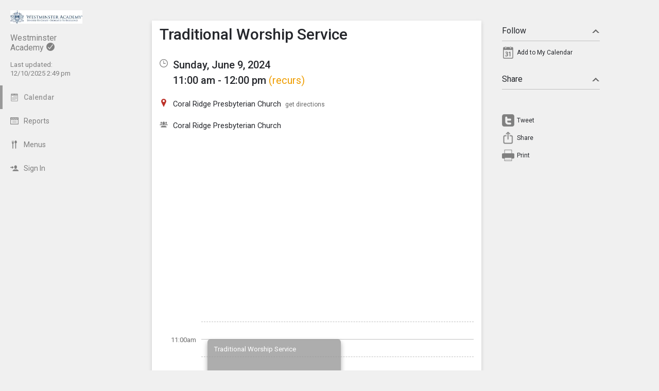

--- FILE ---
content_type: text/html; charset=UTF-8
request_url: https://wacad.tandem.co/index.php?type=view&action=event&id=79726
body_size: 7497
content:
<!DOCTYPE html>
<html prefix="og: http://ogp.me/ns# fb: http://ogp.me/ns/fb# tandemcalendar: http://ogp.me/ns/fb/tandemcalendar#" lang="en">
<head>
  <meta charset="utf-8">
    <link rel="canonical" href="https://app.tandem.co/US/FL/Westminster-Academy" />
<script type="text/javascript">
var appInsights=window.appInsights||function(config){ function i(config){t[config]=function(){var i=arguments;t.queue.push(function(){t[config].apply(t,i)})}}var t={config:config},u=document,e=window,o="script",s="AuthenticatedUserContext",h="start",c="stop",l="Track",a=l+"Event",v=l+"Page",y=u.createElement(o),r,f;y.src=config.url||"https://az416426.vo.msecnd.net/scripts/a/ai.0.js";u.getElementsByTagName(o)[0].parentNode.appendChild(y);try{t.cookie=u.cookie}catch(p){}for(t.queue=[],t.version="1.0",r=["Event","Exception","Metric","PageView","Trace","Dependency"];r.length;)i("track"+r.pop());return i("set"+s),i("clear"+s),i(h+a),i(c+a),i(h+v),i(c+v),i("flush"),config.disableExceptionTracking||(r="onerror",i("_"+r),f=e[r],e[r]=function(config,i,u,e,o){var s=f&&f(config,i,u,e,o);return s!==!0&&t["_"+r](config,i,u,e,o),s}),t }({ instrumentationKey:"ececc94a-6e25-41e1-886e-8bdc90045a74", accountId: "3163" });
window.appInsights = appInsights;

        appInsights.queue.push(function () {
                appInsights.context.addTelemetryInitializer(function (envelope) {
                        var telemetryItem = envelope.data.baseData;
                        if (envelope.name === Microsoft.ApplicationInsights.Telemetry.Exception.envelopeType) {
                                var new_exceptions = [];
                                for (i in telemetryItem.exceptions) {
                                        if(telemetryItem.exceptions[i].message != 'null is not an object (evaluating \'elt.parentNode\')'
                                                && telemetryItem.exceptions[i].message != 'TypeError: null is not an object (evaluating \'elt.parentNode\')') {
                                                new_exceptions.push(telemetryItem.exceptions[i]);
                                        }
                                }

                                if(new_exceptions.length > 0) {
                                        telemetryItem.exceptions = new_exceptions;
                                } else {
                                        return false;
                                }
                        }
                });
        });
var properties = {}
properties["type"] = "view";
properties["action"] = "event";
properties["Screen Resolution"] = screen.width + "x" + screen.height;
appInsights.trackPageView("view - event", null, properties);
</script>
  <link rel="preconnect" href="https://fonts.googleapis.com">
  <link rel="preconnect" href="https://fonts.gstatic.com" crossorigin>
  <link rel="stylesheet" type="text/css" href="https://fonts.googleapis.com/css2?family=Roboto:wght@400;500&display=swap"/>
  <title>Traditional Worship Service</title>
  <link rel="alternate" media="only screen and (max-width: 640px)" href="https://wacad.tandem.co/mobile/calendar/details/79726/"/>  <meta name="robots" content="noindex" />
<link href="https://wacad.tandem.co/2.1.11/11237/css/css_30_default.php?&amp;v=311&amp;css_files=css_new_common_details.php%3Acss_30_events_details.php%3Acss_events_common.php%3Acss_new_common_navigation.php&amp;browser_name=Chrome&amp;colors_directory=advanced&amp;special_event_color=%23FFFFFF&amp;ui=card&amp;title_font=%23999999&amp;gray_bg=1" rel="stylesheet" type="text/css" />
<meta name="viewport" content="width=device-width, initial-scale=1" />
<!-- Le HTML5 shim, for IE6-8 support of HTML5 elements -->
<!--[if lt IE 9]>
<script src="http://html5shim.googlecode.com/svn/trunk/html5.js" crossorigin="anonymous"></script>
<![endif]-->

<script type="text/javascript">
var code_loc = '2.1.11/11237/';
var index_path = '/';
var code_revision = '5657';
var is_admin = '0';
var is_private = '0';
var host_id_link = '';
var ajax_prefix = 'index.php?' + host_id_link;
var date_format_code = '';
var time_format_code = '';
var body_style = null;
var container_style = null;
var print_active = false;
var beforePrint = function()
{
        if(!print_active)
        {
                container_style = $('#container').attr('style');
                body_style = $('#body').attr('style');

                if(container_style == null) container_style = '';
                if(body_style == null) body_style = '';

                $('#container').css('width', '100%').css('max-width', '100%').css('min-width', '100%');
                $('#body').css('width', '100%').css('max-width', '100%').css('min-width', '100%');
                print_active = true;
        };
};
var afterPrint = function()
{
        if(print_active)
        {
                $('#container').attr('style', container_style);
                $('#body').attr('style', body_style);
                print_active = false;
        };
};
if(window.matchMedia)
{
        var mediaQueryList = window.matchMedia('print');
        if(mediaQueryList)
        {
                mediaQueryList.addListener( function(mql)
                {
                        if(mql.matches)
                        {
                                beforePrint();
                        }
                        else
                        {
                                afterPrint();
                        }
                });
        }
}
window.onbeforeprint = beforePrint;
window.onafterprint = afterPrint;
</script>
<script type="text/javascript" src="https://ajax.googleapis.com/ajax/libs/jquery/1.12.4/jquery.min.js" crossorigin="anonymous"></script>
<script>if (!window.jQuery) { document.write('<script src="2.1.11/11237/jscript/jquery-1.12.4.min.js" crossorigin="anonymous"><\/script>'); }</script>
<script type="text/javascript" src="2.1.11/11237/jscript/event/new_ui_details.js?v=17"></script>
<script type="text/javascript" src="2.1.11/11237/jscript/export/add_to_calendar.js?v=10"></script>
<script type="text/javascript" src="2.1.11/11237/jscript/event/event_alarms.js"></script>
<meta property="fb:app_id"      content="152832328098768" />
<meta property="og:type"        content="tandemcalendar:event" />
<meta property="og:url"         content="https://wacad.tandem.co/index.php?type=view&amp;action=event&amp;id=79726" />
<meta property="og:title"       content="Traditional Worship Service" />
<meta property="og:image"       content="https://www.tandem.co/img/tandem-logo2-dark-gray.png" />

<script type="text/javascript" src="2.1.11/11237/jscript/common/navigation.js?v=68"></script>
<link rel="shortcut icon" href="2.1.11/11237/favicon2.ico" />
</head>

<body>

<div id="more_section_menu" class="drop_menu" style="display: none;" role="menu" aria-label="More Main Sections"></div><div id="top_bar" class="top_bar" role="banner"><div id="top_bar_center" class="top_bar_center top_bar_center_flex"><div id="top_bar_account" class="top_bar_account" itemscope itemtype="http://schema.org/EducationalOrganization"><div id="top_bar_account_logo" class="top_bar_account_logo"><img src="https://wacad.tandem.co/logos/3163-63.jpg" style="border: 0px;" alt="Westminster Academy Logo" itemprop="logo" /></div><div id="top_bar_account_name" class="top_bar_account_name"><span itemprop="name">Westminster Academy</span><img src="2.1.11/11237/images/new_ui/done_circle_16px_gray.png" alt="Verified Account" width="16" height="16" data-tip-title="Verified Account" data-tip-body="This calendar is being updated by a verified admin. Huzzah!" srcset="2.1.11/11237/images/new_ui/done_circle_16px_gray.png 1x, 2.1.11/11237/images/new_ui/done_circle_32px_gray.png 2x" class="branding_verify_icon" /></div><div id="top_bar_account_abbrev" class="top_bar_account_abbrev">WA</div><div id="top_bar_account_verified" class="top_bar_account_verified"><div class="branding_verify_and_last_updated"><div class="branding_last_updated">Last updated:<br />12/10/2025 2:49 pm</div></div></div><meta itemprop="url" content="http://www.wacad.edu" /></div><div id="top_bar_left" class="top_bar_left" role="navigation" aria-label="Main Sections"><a id="top_bar_link_calendar" class="top_bar_link_active top_bar_link_active_first" href="index.php?type=view&amp;action=month" data-count="0"><img src="2.1.11/11237/images/new_ui/calendar2_f0_mask_16px.png" alt="" width="16" height="16" srcset="2.1.11/11237/images/new_ui/calendar2_f0_mask_16px.png 1x, 2.1.11/11237/images/new_ui/calendar2_f0_mask_32px.png 2x" class="icon masked" /><span class="link_text">Calendar</span></a><a id="top_bar_link_reports" class="top_bar_link" href="index.php?type=reports&amp;action=list" data-count="0"><img src="2.1.11/11237/images/new_ui/report_16px_gray.png" alt="" width="16" height="16" srcset="2.1.11/11237/images/new_ui/report_16px_gray.png 1x, 2.1.11/11237/images/new_ui/report_32px_gray.png 2x" class="icon" /><span class="link_text">Reports</span></a><a id="top_bar_link_menus" class="top_bar_link" href="index.php?type=menus&amp;action=month" data-count="0"><img src="2.1.11/11237/images/new_ui/menu_type_16px_gray.png" alt="" width="16" height="16" srcset="2.1.11/11237/images/new_ui/menu_type_16px_gray.png 1x, 2.1.11/11237/images/new_ui/menu_type_32px_gray.png 2x" class="icon" /><span class="link_text">Menus</span></a><a id="top_bar_link_login" class="top_bar_link" href="https://wacad.tandem.co/index.php?type=login&amp;action=form" data-count="0"><img src="2.1.11/11237/images/new_ui/sign_in_16px_gray.png" alt="" width="16" height="16" srcset="2.1.11/11237/images/new_ui/sign_in_16px_gray.png 1x, 2.1.11/11237/images/new_ui/sign_in_32px_gray.png 2x" class="icon" /><span class="link_text">Sign In</span></a><div id="more_section_link_container" class="drop_menu_toggler_container" onclick="show_hide_drop_menu('more_section_link_container','more_section_menu','left', 0, 0, false, 'more_section_link_container', 'top');" style="display: none;" aria-haspopup="true" aria-controls="more_section_menu"><a id="more_section_link" class="top_bar_header" href="javascript:void(0);" data-count="0"><img src="2.1.11/11237/images/new_ui/ellipsis_16px_gray.png" alt="" width="16" height="16" srcset="2.1.11/11237/images/new_ui/ellipsis_16px_gray.png 1x, 2.1.11/11237/images/new_ui/ellipsis_32px_gray.png 2x" class="icon" style="vertical-align: top;" /><span class="link_text">More</span><span class="drop_menu_toggler drop_menu_toggler_show_login"><i class="drop_menu_toggler_chevron drop_menu_toggler_chevron_down"></i></span></a></div></div><div id="top_bar_right" class="top_bar_right" role="navigation" aria-label="Additional Sections"><a id="top_bar_link_hide_nav" class="top_bar_link" href="javascript:hide_nav();" data-count="0" style="display: none;"><img src="2.1.11/11237/images/new_ui/stop_16px_gray.png" alt="" width="16" height="16" srcset="2.1.11/11237/images/new_ui/stop_16px_gray.png 1x, 2.1.11/11237/images/new_ui/stop_32px_gray.png 2x" class="icon" /><span class="link_text">Hide</span></a><a id="top_bar_link_collapse" class="top_bar_link top_bar_link_last" href="javascript:toggle_nav();" data-count="0" style="display: none;"><img src="2.1.11/11237/images/new_ui/left_16px_gray.png" alt="" width="16" height="16" srcset="2.1.11/11237/images/new_ui/left_16px_gray.png 1x, 2.1.11/11237/images/new_ui/left_32px_gray.png 2x" class="icon" /><span class="link_text">Collapse</span></a></div></div></div><div><input type="hidden" id="code_loc" name="code_loc" value="2.1.11/11237/" /></div>
  <script type="text/javascript" src="2.1.11/11237/jscript/tooltip/tooltip_roboto.js?v=19"></script>


<div id="container" class="container container_full_nav container_view container_view_event">

<div id="body" class="body body_view body_view_event" style="max-width: 967px;">

<div id="send_email_friend" style="display: none;" role="dialog" aria-labelledby="share_event_title">
 <div style="float: right;"><a style="text-decoration: none;" href="javascript:hide_mailer();">close</a></div><div class="share_event_title"><h3>Share Event</h3></div><div id="share_event_url_label" class="share_event_url_label">Event URL</div><div id="share_event_url" class="share_event_url" aria-labelledby="share_event_url_label">https://wacad.tandem.co/index.php?type=view&action=event&id=79726</div><div class="common_button_container common_button_container_bottom">
<div class="common_button_outer common_button_outer_inactive"><div class="common_button common_button_inactive"><a class="common_button common_button_inactive" href="javascript:copyToClipboard('#share_event_url', 'Event URL');" role="button"><span class="common_button common_button_inactive">Copy URL</span></a></div></div></div>
<div class="common_button_container common_button_container_bottom">
<div class="common_button_outer common_button_outer_active"><div class="common_button common_button_active"><a class="common_button common_button_active" href="mailto:?subject=Traditional%20Worship%20Service%20on%20Sunday%2C%20June%209%2C%202024&body=https%3A%2F%2Fwacad.tandem.co%2Findex.php%3Ftype%3Dview%26action%3Devent%26id%3D79726" role="button"><span class="common_button common_button_active">Send Email</span></a></div></div></div>
</div>
<div class="new_event_details_container" role="main">
 <table style="width: 100%;">
  <tr>
   <td class="new_event_details_shadow_box" style="width: 80%; text-align: left; vertical-align: top;" itemscope itemtype="http://schema.org/Event">
 <div class="new_event_details_title"><a id="common_show_nav_link" class="show_nav_link" href="javascript:show_nav();" data-tip-title="#common_show_nav_link_tooltip_title" data-tip-body-id="common_show_nav_link_tooltip_body" aria-describedby="common_show_nav_link_tooltip_body" style="display: none;"><img src="2.1.11/11237/images/new_ui/hamburger_24px_gray.png" alt="Show Nav" width="24" height="24" srcset="2.1.11/11237/images/new_ui/hamburger_24px_gray.png 1x, 2.1.11/11237/images/new_ui/hamburger_48px_gray.png 2x" /></a><span id="common_show_nav_link_tooltip_title" class="sr-only">Show Menu</span>
<span id="common_show_nav_link_tooltip_body" class="sr-only">Click this to show the menu.</span>
<h2><span itemprop="name">Traditional Worship Service</span></h2></div>

 <div class="new_event_details_dates_times">
 <table>
 <tr>
  <td class="new_events_details_header"><img src="2.1.11/11237/images/new_ui/available_time_16px_gray.png" alt="Date &amp; Time" width="16" height="16" aria-hidden="true" srcset="2.1.11/11237/images/new_ui/available_time_16px_gray.png 1x, 2.1.11/11237/images/new_ui/available_time_32px_gray.png 2x" /></td>
  <td class="new_events_details_body"><div id="event_date_time_data" class="new_events_details_body_data" aria-label="Date &amp; Time"><div id="new_event_details_main_dates_times"><a href="index.php?type=view&amp;action=day&amp;cur_month=6&amp;cur_day=9&amp;cur_year=2024">Sunday, June 9, 2024</a><br />11:00 am - 12:00 pm
<a id="recurrence_details_link" href="javascript:show_hide_optional_section('recurrence_details');" data-tip-title="This Event Recurs" data-tip-body="To view the type of recurrence this event has, click on the section below called \'Recurrence Details\'." aria-controls="recurrence_details">(recurs)</a></div><meta itemprop="startDate" content="2024-06-09T11:00" /><meta itemprop="endDate" content="2024-06-09T12:00" /><meta itemprop="url" content="https://wacad.tandem.co/index.php?type=view&action=event&id=79726" /><meta itemprop="eventStatus" content="http://schema.org/EventScheduled" /></div></td>
 </tr>

 </table>
 </div>
 <div id="new_event_details_main" class="new_event_details_main">
 <table class="new_event_details_main">
 <tr>
  <td class="new_events_details_header"><img src="2.1.11/11237/images/new_ui/place_color_16px.png" alt="Location" width="16" height="16" aria-hidden="true" srcset="2.1.11/11237/images/new_ui/place_color_16px.png 1x, 2.1.11/11237/images/new_ui/place_color_32px.png 2x" /></td>
  <td class="new_events_details_body"><div id="event_locations_data" class="new_events_details_body_data" aria-label="Location"><div><span itemprop="location" itemscope itemtype="http://schema.org/Place"><a id="facility_local:226" href="index.php?type=local_facilities&amp;action=details&amp;id=226"><span itemprop="name">Coral Ridge Presbyterian Church</span></a>&nbsp;&nbsp;<a target="_blank" class="new_event_details_optional_link print_hide" href="https://www.google.com/maps/dir/Current+Location/5555%20N.%20Federal%20Highway+Fort%20Lauderdale+FL+33308+US"  data-tip-title="Get Directions from Google Maps" data-tip-body="Click this link to get directions to this location using Google Maps">get directions</a><meta itemprop="address" content="5555 N. Federal Highway Fort Lauderdale, FL 33308" /></span>
</div></div></td>
 </tr>

 <tr>
  <td class="new_events_details_header"><img src="2.1.11/11237/images/new_ui/group_16px_gray.png" alt="Participant" width="16" height="16" aria-hidden="true" srcset="2.1.11/11237/images/new_ui/group_16px_gray.png 1x, 2.1.11/11237/images/new_ui/group_32px_gray.png 2x" /></td>
  <td class="new_events_details_body"><div id="event_participants_data" class="new_events_details_body_data" aria-label="Participant"><div><a href="index.php?type=schools&amp;action=details&amp;id=128">Coral Ridge Presbyterian Church</a>
</div></div></td>
 </tr>

</table><div id="google_map" aria-label="Google Map" style="background-image: url('https://maps.googleapis.com/maps/api/staticmap?center=5555%20N.%20Federal%20Highway%20Fort%20Lauderdale%2C%20FL%2033308&zoom=15&size=640x320&maptype=roadmap&markers=color:red%7Clabel:%7C5555%20N.%20Federal%20Highway%20Fort%20Lauderdale%2C%20FL%2033308&key=AIzaSyDMTYQVJVhwgvl8K3_pdyCsMgVI5pvNjxs');"><a class="hide_map" href="javascript:$('#google_map').hide();">&times;</a></div><div id="event_bubble" aria-hidden="true"><div class="event_bubbles large"><div class="times_and_lines"><div class="times_and_lines_row"><div class="times"><div class="time empty">&nbsp;</div><div class="time">11:00am</div><div class="time">11:30am</div><div class="time">12:00pm</div></div><div class="lines"><div class="line end">&nbsp;</div><div class="line start">&nbsp;</div><div class="line end">&nbsp;</div><div class="line start">&nbsp;</div><div class="line end">&nbsp;</div><div class="line start">&nbsp;</div></div></div></div><div class="event_bubble"><div class="event normal" style="left: 0%;width: 50%;top: 34px;height: 137px;"><div class="main" style="height: 113px; padding-top: 12px; padding-bottom: 12px;top: 0;"><div id="event_bubble_name" class="name">Traditional Worship Service</div></div></div></div></div></div>
<table class="new_event_details_main">
 </table>

 </div>

 <div id="tag_details" class="new_event_details_optional_section details_section_closed">

  <div id="tag_details_title" class="new_event_details_optional_section_title">
<a class="new_event_details_optional_section_title_text" href="javascript:show_hide_optional_section('tag_details', true);" aria-controls="tag_details_data" aria-expanded="false"><img src="2.1.11/11237/images/new_ui/tag_16px_gray.png" alt="" width="16" height="16" srcset="2.1.11/11237/images/new_ui/tag_16px_gray.png 1x, 2.1.11/11237/images/new_ui/tag_32px_gray.png 2x" style="margin-top: 1px; padding-right: 10px; vertical-align: top;" />Tags<i class="details_section_chevron details_section_chevron_down"></i></a></div>

  <div id="tag_details_data" class="new_event_details_optional_section_data" style="display: none;"> <table class="new_event_details_minor">
 <tr>
  <td class="new_events_minor_details_body"><div class="new_events_minor_details_body_title" id="event_departments_title">Department</div></td>
 </tr>

 <tr>
  <td class="new_events_minor_details_body"><div class="new_events_minor_details_body_title" id="event_activities_title">Activity</div></td>
 </tr>

 <tr>
  <td class="new_events_minor_details_body"><div class="new_events_minor_details_body_title" id="event_event_types_title">Event Type</div></td>
 </tr>

 </table>

</div>

 </div>

 <div id="raw_details" class="new_event_details_optional_section details_section_closed">

  <div id="raw_details_title" class="new_event_details_optional_section_title">
<a class="new_event_details_optional_section_title_text" href="javascript:show_hide_optional_section('raw_details', true);" aria-controls="raw_details_data" aria-expanded="false"><img src="2.1.11/11237/images/new_ui/list_16px_gray.png" alt="" width="16" height="16" srcset="2.1.11/11237/images/new_ui/list_16px_gray.png 1x, 2.1.11/11237/images/new_ui/list_32px_gray.png 2x" style="margin-top: 1px; padding-right: 10px; vertical-align: top;" />Misc Info<i class="details_section_chevron details_section_chevron_down"></i></a></div>

  <div id="raw_details_data" class="new_event_details_optional_section_data" style="display: none;"> <table class="new_event_details_minor">
 <tr>
  <td class="new_events_minor_details_body"><div class="new_events_minor_details_body_title" id="event_last_modified_title">Last Modified</div><div class="new_events_minor_details_body_data" id="event_last_modified_data" aria-labelledby="event_last_modified_title">Thu, May 4, 2023 @ 2:09 pm</div></td>
 </tr>

 <tr>
  <td class="new_events_minor_details_body"><div class="new_events_minor_details_body_title" id="event_id_title">Event ID</div><div class="new_events_minor_details_body_data" id="event_id_data" aria-labelledby="event_id_title">79726</div></td>
 </tr>

 </table>

</div>

 </div>

 <div id="recurrence_details" class="new_event_details_optional_section details_section_closed">

  <div id="recurrence_details_title" class="new_event_details_optional_section_title">
<a class="new_event_details_optional_section_title_text" href="javascript:show_hide_optional_section('recurrence_details', true);" aria-controls="recurrence_details_data" aria-expanded="false"><img src="2.1.11/11237/images/new_ui/change_circle_16px_gray.png" alt="" width="16" height="16" srcset="2.1.11/11237/images/new_ui/change_circle_16px_gray.png 1x, 2.1.11/11237/images/new_ui/change_circle_32px_gray.png 2x" style="margin-top: 1px; padding-right: 10px; vertical-align: top;" />Recurrence Details<i class="details_section_chevron details_section_chevron_down"></i></a></div>

  <div id="recurrence_details_data" class="new_event_details_optional_section_data" style="display: none;"> <table class="new_event_details_minor">
 <tr>
  <td class="new_events_minor_details_body"><div class="new_events_minor_details_body_title" id="event_recurrece_type_title">Type</div><div class="new_events_minor_details_body_data" id="event_recurrece_type_data" aria-labelledby="event_recurrece_type_title">Ad Hoc</div></td>
 </tr>

 <tr>
  <td class="new_events_minor_details_body"><div class="new_events_minor_details_body_data" id="event_recurrence_data_data">Sun, Jul 9, 2023<br />Sun, Jul 16, 2023<br />Sun, Jul 23, 2023<br />Sun, Jul 30, 2023<br />Sun, Aug 6, 2023<br />Sun, Aug 13, 2023<br />Sun, Aug 20, 2023<br />Sun, Aug 27, 2023<br />Sun, Sep 3, 2023<br />Sun, Sep 10, 2023<br />Sun, Sep 17, 2023<br />Sun, Sep 24, 2023<br />Sun, Oct 1, 2023<br />Sun, Oct 8, 2023<br />Sun, Oct 15, 2023<br />Sun, Oct 22, 2023<br />Sun, Nov 5, 2023<br />Sun, Nov 12, 2023<br />Sun, Nov 19, 2023<br />Sun, Nov 26, 2023<br />Sun, Dec 3, 2023<br />Sun, Dec 10, 2023<br />Sun, Dec 17, 2023<br />Sun, Jan 14, 2024<br />Sun, Jan 21, 2024<br />Sun, Jan 28, 2024<br />Sun, Feb 4, 2024<br />Sun, Feb 11, 2024<br />Sun, Feb 18, 2024<br />Sun, Feb 25, 2024<br />Sun, Mar 3, 2024<br />Sun, Mar 10, 2024<br />Sun, Mar 17, 2024<br />Sun, Mar 24, 2024<br />Sun, Mar 31, 2024<br />Sun, Apr 7, 2024<br />Sun, Apr 14, 2024<br />Sun, Apr 21, 2024<br />Sun, Apr 28, 2024<br />Sun, May 5, 2024<br />Sun, May 12, 2024<br />Sun, May 19, 2024<br />Sun, May 26, 2024<br />Sun, Jun 2, 2024<br />Sun, Jun 9, 2024<br />Sun, Jun 16, 2024<br />Sun, Jun 23, 2024<br />Sun, Jun 30, 2024</div></td>
 </tr>

 <tr>
  <td class="new_events_minor_details_body"><div class="new_events_minor_details_body_data" id="event_recurrence_link_data"><a class="new_event_details_optional_link" href="index.php?type=event&amp;action=list_recurrence&amp;recurrence_id=4770&amp;page=1&amp;ref_id=79726" data-tip-title="View Event Recurrences" data-tip-body="Clicking on this link opens a view that will list all recurrences of this Event.">View event list</a></div></td>
 </tr>

 <tr>
  <td class="new_events_minor_details_body"><div class="new_events_minor_details_body_data" id="event_recurrence_ical_link_data"><a class="new_event_details_optional_link" href="index.php?type=export&amp;action=ical&amp;export_type=recurrence&amp;id=4770">Add recurrence to my calendar</a></div></td>
 </tr>

 </table>

</div>

 </div>

<!-- End of new_event_details_container -->
 <div id="fb_comments_details" class="new_event_details_optional_section details_section_closed">

  <div id="fb_comments_details_title" class="new_event_details_optional_section_title">
<a class="new_event_details_optional_section_title_text" href="javascript:show_hide_optional_section('fb_comments_details', true);" aria-controls="fb_comments_details_data" aria-expanded="false"><img src="2.1.11/11237/images/new_ui/notification_16px_gray.png" alt="Comments" width="16" height="16" srcset="2.1.11/11237/images/new_ui/notification_16px_gray.png 1x, 2.1.11/11237/images/new_ui/notification_32px_gray.png 2x" style="margin-top: 1px; padding-right: 10px; vertical-align: top;" />Comments (<span class="fb-comments-count" data-href="https://wacad.tandem.co/index.php?type=view&action=event&id=79726"></span>)<i class="details_section_chevron details_section_chevron_down"></i></a></div>

  <div id="fb_comments_details_data" class="new_event_details_optional_section_data" style="display: none;">   <div class="fb-comments" data-href="https://wacad.tandem.co/index.php?type=view&action=event&id=79726" data-width="960" data-numposts="3"></div>
</div>

 </div>

   <td id="new_event_details_all_actions" style="width: 20%; text-align: right; vertical-align: top;">
<div class="new_event_details_all_actions"> <div class="new_event_details_actions_container"> <div id="follow_actions_title" class="new_event_details_actions_title"><a href="javascript:show_hide_action_section('follow_actions');" aria-controls="follow_actions_data" aria-expanded="true">Follow<i class="details_actions_chevron details_actions_chevron_up"></i></a></div> <div id="follow_actions_data" class="new_event_details_actions" role="menu">
<div class="event_action" role="menuitem"><a   class="event_action_icon" href="index.php?type=export&amp;action=ical&amp;id=79726" aria-hidden="true" data-tip-title="Add to My Calendar" data-tip-body="Click here to add this event to your personal calendar.  When prompted by your browser, click |strong|Open|/strong|."><img src="2.1.11/11237/images/new_ui/calendar_24px_gray.png" alt="Add to my calendar" width="24" height="24" srcset="2.1.11/11237/images/new_ui/calendar_24px_gray.png 1x, 2.1.11/11237/images/new_ui/calendar_48px_gray.png 2x" /></a><a   class="event_action" href="index.php?type=export&amp;action=ical&amp;id=79726" data-tip-title="Add to My Calendar" data-tip-body="Click here to add this event to your personal calendar.  When prompted by your browser, click |strong|Open|/strong|.">Add to My Calendar</a></div> </div> </div>

 <div class="new_event_details_actions_container"> <div id="share_actions_title" class="new_event_details_actions_title"><a href="javascript:show_hide_action_section('share_actions');" aria-controls="share_actions_data" aria-expanded="true">Share<i class="details_actions_chevron details_actions_chevron_up"></i></a></div> <div id="share_actions_data" class="new_event_details_actions" role="menu">
<div style="padding: 5px 0px 10px;" class="event_action">
<iframe src="https://www.facebook.com/plugins/like.php?href=https%3A%2F%2Fwacad.tandem.co%2Findex.php%3Ftype%3Dview%26action%3Devent%26id%3D79726 &width=140&layout=button_count&action=like&size=small&show_faces=false&share=true&height=20&appId=152832328098768" width="120" height="20" style="border:none;overflow:hidden" scrolling="no" frameborder="0" allowTransparency="true"></iframe>
</div>
<div class="event_action">
<style type="text/css" media="screen">

                                                              #custom-tweet-button a
                                                              {
                                                                display: block;
                                                                padding: 0px 0px 0px 29px;
                                                                height: 24px;
                                                                background: url('2.1.11/11237/images/new_ui/twitter_24px_gray.png') left center no-repeat;
                                                              }

                                                              @media (-webkit-min-device-pixel-ratio: 2), (min-resolution: 192dpi)
                                                              {
                                                                      #custom-tweet-button a
                                                                      {
                                                                              background-image: url('2.1.11/11237/images/new_ui/twitter_48px_gray.png');
                                                                              background-size: 24px 24px;
                                                                              background-repeat: no-repeat;
                                                                      }
                                                              }

                                                            </style>
<div id="custom-tweet-button"><a class="event_action" rel="nofollow" href="javascript:tweet_it('79726');"><div style="">Tweet</div></a></div>
</div>
<div class="event_action" role="menuitem"><a   class="event_action_icon" href="javascript:native_os_share('Traditional Worship Service', 'View the event Traditional Worship Service', 'https://wacad.tandem.co/index.php?type=view&action=event&id=79726', function() { show_mailer() });" aria-hidden="true" data-tip-title="Share this Event" data-tip-body="Click this link to share this event to someone you know."><img src="2.1.11/11237/images/new_ui/share_ios_24px_gray.png" alt="Share" width="24" height="24" srcset="2.1.11/11237/images/new_ui/share_ios_24px_gray.png 1x, 2.1.11/11237/images/new_ui/share_ios_48px_gray.png 2x" /></a><a   class="event_action" href="javascript:native_os_share('Traditional Worship Service', 'View the event Traditional Worship Service', 'https://wacad.tandem.co/index.php?type=view&action=event&id=79726', function() { show_mailer() });" aria-controls="send_email_friend" id="send_email_friend_action_title" data-tip-title="Share this Event" data-tip-body="Click this link to share this event to someone you know.">Share</a></div><div class="event_action" role="menuitem"><a   class="event_action_icon" href="javascript:print();" aria-hidden="true" data-tip-title="View Printable Version of Page" data-tip-body="Click this link to open a new browser page with a simplified version of the Event details view that can be used for printing."><img src="2.1.11/11237/images/new_ui/print_24px_gray.png" alt="Print" width="24" height="24" srcset="2.1.11/11237/images/new_ui/print_24px_gray.png 1x, 2.1.11/11237/images/new_ui/print_48px_gray.png 2x" /></a><a   class="event_action" href="javascript:print();" data-tip-title="View Printable Version of Page" data-tip-body="Click this link to open a new browser page with a simplified version of the Event details view that can be used for printing.">Print</a></div> </div> </div>

</div>   </td>
  </tr>
 </table>
</div>
<input type="hidden" id="enable_schools" name="enable_schools" value="1" />
<input type="hidden" id="enable_new_ui" name="enable_new_ui" value="1" />
<input type="hidden" id="ui" name="ui" value="card" />
<input type="hidden" id="config_ui" name="config_ui" value="" />
</div>

<div id="footer" class="footer">
 <div class="footer_center" style="max-width: 967px;">
<div class="footer_scheduled_with_tandem">Powered by <img src="2.1.11/11237/images/tandem_icon2_16px.png" srcset="2.1.11/11237/images/tandem_icon2_16px.png 1x, 2.1.11/11237/images/tandem_icon2_32px.png 2x" width="16" height="16" style="vertical-align: top;" alt="Powered by Tandem" /> <a href="https://www.tandem.co/">Tandem</a></div>
</div>
</div>

</div>

<div id="fb-root"></div>
<script type="text/javascript">
(function(d, s, id) {
  var js, fjs = d.getElementsByTagName(s)[0];
  if (d.getElementById(id)) return;
  js = d.createElement(s); js.id = id;
  js.src = "//connect.facebook.net/en_US/sdk.js#xfbml=1&version=v2.9&appId=152832328098768";
  js.crossOrigin = "anonymous";
  fjs.parentNode.insertBefore(js, fjs);
}(document, 'script', 'facebook-jssdk'));</script>
</body>
</html>